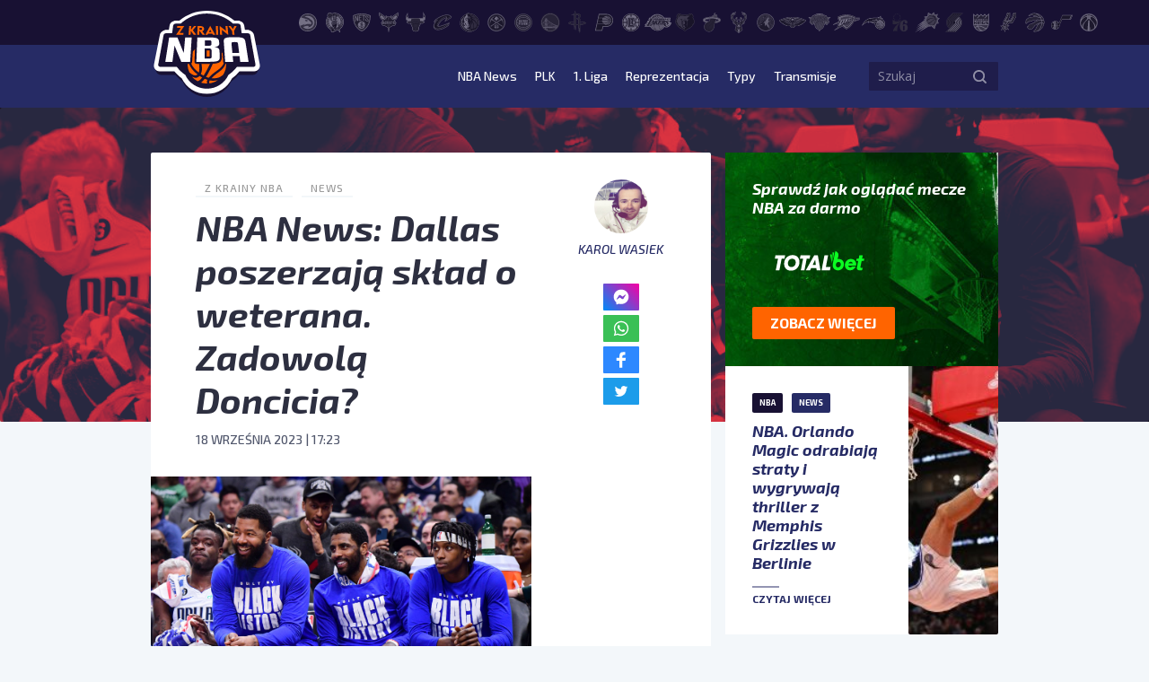

--- FILE ---
content_type: text/html; charset=UTF-8
request_url: https://zkrainynba.com/wp-admin/admin-ajax.php
body_size: 156
content:

            <div class="author__pick">

                
                    <div class="author__pick--top">

                        <span class="author__pick--game">CZA vs SOP</span>

                        <span class="author__pick--date">2025-05-07</span><span class="author__pick--odd">kurs: 1.43</span>
                    </div>

                    <div class="author__pick--bottom"><span class="author__pick--tip">typ: Czarni Słupsk +10.5</span><span class="author__pick--icon red">x</span></div>
            </div>

            
            <div class="author__pick">

                
                    <div class="author__pick--top">

                        <span class="author__pick--game">STA vs DZW</span>

                        <span class="author__pick--date">2025-05-07</span><span class="author__pick--odd">kurs: 1.55</span>
                    </div>

                    <div class="author__pick--bottom"><span class="author__pick--tip">typ: Dziki wygrają</span><span class="author__pick--icon green">✓</span></div>
            </div>

            
            <div class="author__pick">

                
                    <div class="author__pick--top">

                        <span class="author__pick--game">WIE vs ZIG</span>

                        <span class="author__pick--date">2025-05-07</span><span class="author__pick--odd">kurs: 1.91</span>
                    </div>

                    <div class="author__pick--bottom"><span class="author__pick--tip">typ: Zastal wygra</span><span class="author__pick--icon green">✓</span></div>
            </div>

            
            <div class="author__pick">

                
                    <div class="author__pick--top">

                        <span class="author__pick--game">CZA vs DAB</span>

                        <span class="author__pick--date">2025-04-18</span><span class="author__pick--odd">kurs: 1.61</span>
                    </div>

                    <div class="author__pick--bottom"><span class="author__pick--tip">typ: Over 158.5 pkt</span><span class="author__pick--icon green">✓</span></div>
            </div>

            
            <div class="author__pick">

                
                    <div class="author__pick--top">

                        <span class="author__pick--game">ZIG vs SOP</span>

                        <span class="author__pick--date">2025-04-17</span><span class="author__pick--odd">kurs: 1.45</span>
                    </div>

                    <div class="author__pick--bottom"><span class="author__pick--tip">typ: over 164.5 pkt</span><span class="author__pick--icon red">x</span></div>
            </div>

            
            <div class="author__pick">

                
                    <div class="author__pick--top">

                        <span class="author__pick--game">GDY vs WIE</span>

                        <span class="author__pick--date">2025-04-12</span><span class="author__pick--odd">kurs: 1.52</span>
                    </div>

                    <div class="author__pick--bottom"><span class="author__pick--tip">typ: over 168.5</span><span class="author__pick--icon green">✓</span></div>
            </div>

            
            <div class="author__pick">

                
                    <div class="author__pick--top">

                        <span class="author__pick--game">DAB vs DZW</span>

                        <span class="author__pick--date">2025-04-12</span><span class="author__pick--odd">kurs: 1.45</span>
                    </div>

                    <div class="author__pick--bottom"><span class="author__pick--tip">typ: MKS +9.5</span><span class="author__pick--icon red">x</span></div>
            </div>

            
            <div class="author__pick">

                
                    <div class="author__pick--top">

                        <span class="author__pick--game">LUB vs ZIG</span>

                        <span class="author__pick--date">2025-04-10</span><span class="author__pick--odd">kurs: 1.52</span>
                    </div>

                    <div class="author__pick--bottom"><span class="author__pick--tip">typ: over 165.5</span><span class="author__pick--icon green">✓</span></div>
            </div>

            
            <div class="author__pick">

                
                    <div class="author__pick--top">

                        <span class="author__pick--game">WRO vs DAB</span>

                        <span class="author__pick--date">2025-03-09</span><span class="author__pick--odd">kurs: 1.64</span>
                    </div>

                    <div class="author__pick--bottom"><span class="author__pick--tip">typ: over 165.5</span><span class="author__pick--icon red">x</span></div>
            </div>

            
            <div class="author__pick">

                
                    <div class="author__pick--top">

                        <span class="author__pick--game">SZC vs SOP</span>

                        <span class="author__pick--date">2025-03-09</span><span class="author__pick--odd">kurs: 1.58</span>
                    </div>

                    <div class="author__pick--bottom"><span class="author__pick--tip">typ: Trefl Sopot - 3.5</span><span class="author__pick--icon red">x</span></div>
            </div>

            

--- FILE ---
content_type: text/html; charset=utf-8
request_url: https://www.google.com/recaptcha/api2/aframe
body_size: 267
content:
<!DOCTYPE HTML><html><head><meta http-equiv="content-type" content="text/html; charset=UTF-8"></head><body><script nonce="duK5n9y9a_6DcpYVFngG6w">/** Anti-fraud and anti-abuse applications only. See google.com/recaptcha */ try{var clients={'sodar':'https://pagead2.googlesyndication.com/pagead/sodar?'};window.addEventListener("message",function(a){try{if(a.source===window.parent){var b=JSON.parse(a.data);var c=clients[b['id']];if(c){var d=document.createElement('img');d.src=c+b['params']+'&rc='+(localStorage.getItem("rc::a")?sessionStorage.getItem("rc::b"):"");window.document.body.appendChild(d);sessionStorage.setItem("rc::e",parseInt(sessionStorage.getItem("rc::e")||0)+1);localStorage.setItem("rc::h",'1768704007994');}}}catch(b){}});window.parent.postMessage("_grecaptcha_ready", "*");}catch(b){}</script></body></html>

--- FILE ---
content_type: text/css
request_url: https://zkrainynba.com/wp-content/themes/zkrainynba/assets/css/blocks/rotating-banner.min.css?ver=6.5.0.1
body_size: 692
content:
.rotating-banner-sidebar{display:block;width:100%;overflow:hidden}.rotating-banner-sidebar figure{position:relative;margin:0;height:100%}.rotating-banner-sidebar__img{width:100%;height:100%;position:absolute}.rotating-banner-sidebar__img img{width:100%;height:100%;object-fit:cover;transition:.2s}.rotating-banner-sidebar figcaption{color:#fff;height:100%;padding:3rem;position:relative;z-index:50}@media (min-width:1400px){.rotating-banner-sidebar figcaption{width:70%;padding:5rem 4rem 3rem}}.rotating-banner-sidebar figcaption .title{font-weight:700;font-style:italic;display:block;line-height:1.2;font-size:1.8rem}.rotating-banner-sidebar figcaption .logo{width:150px;height:60px;object-fit:contain;margin-top:2rem;display:block}.rotating-banner-sidebar figcaption .show-more{background:#ff6400;padding:.5rem 2rem .6rem;border-radius:2px;text-transform:uppercase;font-weight:700;margin:2rem auto 0;display:inline-block}.rotating-banner-sidebar:hover .rotating-banner-sidebar__img img{transform:scale(1.1)}.rotating-banner-article{width:100%;height:100%;overflow:hidden;margin-bottom:1rem;position:relative;border-radius:2px}.rotating-banner-article__img{width:100%;height:100%;position:absolute}.rotating-banner-article__img img{width:100%;height:100%;object-fit:cover;transition:.2s}.rotating-banner-article figcaption{text-align:center;color:#fff;height:100%;padding:2rem;position:relative;z-index:50}@media (min-width:768px){.rotating-banner-article figcaption{text-align:left;display:flex;justify-content:space-between;padding:3rem 4rem 3rem}}@media (min-width:992px){.rotating-banner-article figcaption{display:block;padding:2rem;text-align:center}}@media (min-width:1400px){.rotating-banner-article figcaption{display:flex;justify-content:space-between;padding:3rem 4rem 3rem;text-align:left}}.rotating-banner-article figcaption .column{width:100%}.rotating-banner-article figcaption .column:nth-of-type(2){display:flex;flex-direction:column;align-items:center;max-width:160px;margin:0 auto}@media (min-width:768px){.rotating-banner-article figcaption .column:nth-of-type(2){margin:0}}@media (min-width:992px){.rotating-banner-article figcaption .column:nth-of-type(2){margin:0 auto}}@media (min-width:1300px){.rotating-banner-article figcaption .column:nth-of-type(2){margin:0}}@media (min-width:768px){.rotating-banner-article figcaption .column{width:38%}}@media (min-width:992px){.rotating-banner-article figcaption .column{width:100%}}@media (min-width:1400px){.rotating-banner-article figcaption .column{width:38%}}.rotating-banner-article figcaption .title{font-weight:700;font-style:italic;display:block;line-height:1.2;font-size:1.8rem}@media (min-width:768px){.rotating-banner-article figcaption .logo{padding-left:7rem;position:relative;margin-top:-1rem}}@media (min-width:992px){.rotating-banner-article figcaption .logo{padding-left:0;margin-top:0}}@media (min-width:1400px){.rotating-banner-article figcaption .logo{padding-left:7rem;position:relative;margin-top:-1rem}}.rotating-banner-article figcaption .logo img{width:120px;height:60px;object-fit:contain;display:block;margin:0 auto}.rotating-banner-article figcaption .logo::before{content:"";position:absolute;width:6rem;height:2px;left:0;top:50%;transform:translateY(-50%);background:#ff6400;z-index:200;display:none}@media (min-width:768px){.rotating-banner-article figcaption .logo::before{display:block}}@media (min-width:992px){.rotating-banner-article figcaption .logo::before{display:none}}@media (min-width:1400px){.rotating-banner-article figcaption .logo::before{display:block}}.rotating-banner-article figcaption .code-title{font-style:italic;font-weight:700;font-size:1rem;text-transform:uppercase}.rotating-banner-article figcaption .code{background:#fff;outline:1px dashed #ff6400;border-radius:2px;color:#ff6400;margin:.5rem auto;padding:.2rem;width:100%;text-align:center;font-style:italic;font-weight:700;text-transform:uppercase}.rotating-banner-article figcaption .show-more{background:#ff6400;padding:.4rem 2rem .5rem;border-radius:2px;text-transform:uppercase;font-weight:700;display:block;width:100%;color:#fff;text-align:center}.rotating-banner-article figcaption .show-more:hover{text-decoration:underline}.rotating-banner-article__legal{font-size:8px}

--- FILE ---
content_type: application/javascript
request_url: https://zkrainynba.com/wp-content/themes/zkrainynba/assets/js/faq.min.js?ver=1.0.0
body_size: 783
content:
function _0x4f92(_0x2fd46d,_0x47b5c5){var _0x502496=_0x5024();return _0x4f92=function(_0x4f9299,_0x4a6188){_0x4f9299=_0x4f9299-0x1bf;var _0xeedf12=_0x502496[_0x4f9299];return _0xeedf12;},_0x4f92(_0x2fd46d,_0x47b5c5);}(function(_0x28ca65,_0x233c23){var _0x23b60a=_0x4f92,_0x4d1383=_0x28ca65();while(!![]){try{var _0x20b362=-parseInt(_0x23b60a(0x1c9))/0x1*(-parseInt(_0x23b60a(0x1d2))/0x2)+parseInt(_0x23b60a(0x1de))/0x3*(parseInt(_0x23b60a(0x1d7))/0x4)+-parseInt(_0x23b60a(0x1bf))/0x5+-parseInt(_0x23b60a(0x1cc))/0x6+-parseInt(_0x23b60a(0x1c4))/0x7*(parseInt(_0x23b60a(0x1c7))/0x8)+-parseInt(_0x23b60a(0x1ce))/0x9+parseInt(_0x23b60a(0x1d1))/0xa;if(_0x20b362===_0x233c23)break;else _0x4d1383['push'](_0x4d1383['shift']());}catch(_0x1a1e50){_0x4d1383['push'](_0x4d1383['shift']());}}}(_0x5024,0x52120),function(_0x2b424a,_0x5b5a7f,_0x34024e){_0x2b424a(function(){'use strict';var _0x653cdc=_0x4f92;function _0x3fedc7(){var _0x35136c=_0x4f92,_0x125f99=[];if(_0x2b424a(_0x35136c(0x1da))['length']>0x0){_0x2b424a(_0x35136c(0x1cf))[_0x35136c(0x1c2)](function(){var _0x55f120=_0x35136c;let _0x39e6a6=_0x2b424a(this)[_0x55f120(0x1d5)](_0x55f120(0x1d0))[_0x55f120(0x1c5)](),_0x14b2ed=_0x2b424a(this)[_0x55f120(0x1c0)]('dd')[_0x55f120(0x1c5)]();_0x14b2ed=_0x2b424a['trim'](_0x14b2ed);if(_0x14b2ed){var _0x1fb98e={};_0x1fb98e[_0x55f120(0x1df)]=_0x55f120(0x1d9),_0x1fb98e['name']=_0x39e6a6,_0x1fb98e['acceptedAnswer']={},_0x1fb98e[_0x55f120(0x1cb)][_0x55f120(0x1df)]=_0x55f120(0x1d3),_0x1fb98e['acceptedAnswer']['text']=_0x14b2ed,_0x125f99[_0x55f120(0x1db)](_0x1fb98e);}});if(_0x125f99[_0x35136c(0x1cd)]!==0x0){var _0x50a227=JSON[_0x35136c(0x1ca)](_0x125f99),_0x5f1788=_0x35136c(0x1c6)+_0x35136c(0x1c3)+_0x35136c(0x1d8)+_0x35136c(0x1c8)+_0x50a227+_0x35136c(0x1d4);_0x2b424a(_0x35136c(0x1dd))[_0x35136c(0x1dc)](_0x5f1788);}}}_0x2b424a(_0x653cdc(0x1c1))[_0x653cdc(0x1d6)](function(){_0x3fedc7();});});}(jQuery,this));function _0x5024(){var _0x3c9c86=['\x20\x22@type\x22:\x20\x22FAQPage\x22,\x0a','Question','.b-faq','push','append','head','237sKOWCy','@type','3286575sACzPk','next','document','each','\x20\x22@context\x22\x20:\x20\x22http://schema.org\x22,\x0a','364DtExct','text','<script\x20type=\x22application/ld+json\x22>{\x0a','21352UFSKKm','\x20\x22mainEntity\x22:\x0a','1ioiGGm','stringify','acceptedAnswer','650220qYYnKg','length','6048900cXHnwM','.b-faq\x20dt','button','11896230rjzBgm','614982uFvntx','Answer','}</script>','find','ready','21044CDvXza'];_0x5024=function(){return _0x3c9c86;};return _0x5024();}

--- FILE ---
content_type: image/svg+xml
request_url: https://zkrainynba.com/wp-content/uploads/2021/11/superbet-logo.svg
body_size: 3614
content:
<?xml version="1.0" encoding="utf-8"?>
<!-- Generator: Adobe Illustrator 25.2.1, SVG Export Plug-In . SVG Version: 6.00 Build 0)  -->
<svg version="1.1" xmlns="http://www.w3.org/2000/svg" xmlns:xlink="http://www.w3.org/1999/xlink" x="0px" y="0px"
	 viewBox="0 0 600 200" style="enable-background:new 0 0 600 200;" xml:space="preserve">
<style type="text/css">
	.st0{fill:#EB080C;}
</style>
<g id="Warstwa_1">
</g>
<g id="Warstwa_2">
	<g id="superbet-logo-inverse_1_">
		<g>
			<path class="st0" d="M98.3,83.4c-0.3-4.6-2.3-7.8-8.7-8.9c-6.1-0.9-8.9,1.2-9.2,4c-0.6,3.5,1.7,5.2,8.1,7.2
				c2.6,0.9,5.2,1.7,7.8,2.3c15.6,4.9,20.5,11.3,19.1,22.2c-1.4,12.1-12.7,20.5-32.9,17.3c-19.9-2.9-30-12.7-26.3-28
				c6.4,1.2,12.7,2,19.1,3.2c-1.2,4.9,0.6,8.9,10.1,10.4c7.2,1.2,10.4-0.6,11-4.3c0.6-3.2-1.4-5.2-6.6-6.6c-2.6-0.9-5.2-1.7-7.8-2.3
				C66,94.9,59.9,87.4,61.9,76.2c1.4-11,11.3-19.3,30.3-16.2c17.9,2.6,26.3,11.8,24.8,26C110.7,85.1,104.4,84.3,98.3,83.4z"/>
		</g>
		<g>
			<path class="st0" d="M121.7,105.3c1.7-13,3.5-26,4.9-39.3c6.1,0.9,12.4,1.4,18.5,2.3c-1.4,12.7-2.9,25.7-4.3,38.4
				c-0.9,7.5,2,11.8,9.2,12.7c7.2,0.9,11-2.6,11.5-10.4c1.2-12.7,2.6-25.7,3.8-38.4c6.1,0.6,12.4,1.2,18.5,1.7
				c-1.2,13-2.3,26.3-3.5,39.3c-1.4,17.6-12.7,26.8-32.6,24.8C128.6,134.2,119.4,122.7,121.7,105.3z"/>
		</g>
		<g>
			<path class="st0" d="M187.5,138.5c1.7-21.9,3.5-43.9,5.2-65.8c9.8,0.9,19.6,1.4,29.4,2c15.3,0.9,25.7,10.1,25.1,24.5
				s-11.8,22.8-27.7,21.9c-3.8-0.3-7.5-0.6-11.3-0.6c-0.3,6.4-0.9,13-1.2,19.3C200.5,139.7,193.9,139.1,187.5,138.5z M209.2,105.1
				c2.9,0.3,6.1,0.3,8.9,0.6c5.8,0.3,8.9-2.3,9.2-6.9c0.3-4.3-2.6-7.5-8.7-8.1c-2.9-0.3-5.8-0.3-8.7-0.6
				C210,94.9,209.7,99.9,209.2,105.1z"/>
		</g>
		<g>
			<path class="st0" d="M251.6,142.3c0.9-21.9,1.4-43.9,2.3-65.8c16.2,0.6,32.3,0.9,48.2,0.9c0,5.5,0,10.7,0,16.2
				c-10.1,0-19.9,0-30-0.3c0,2.9,0,5.8-0.3,8.9c8.7,0.3,17,0.3,25.7,0.3c0,5.2,0,10.4,0,15.6c-8.7,0-17.3,0-26-0.3
				c0,3.2,0,6.1-0.3,9.2c10.4,0.3,20.8,0.3,31.2,0.3c0,5.5,0,10.7,0,16.2C285.7,143.2,268.6,142.9,251.6,142.3z"/>
		</g>
		<g>
			<path class="st0" d="M370,125c0.3,5.5,0.6,11,0.9,16.5c-1.4,0.6-3.8,0.9-6.1,1.2c-12.1,0.6-22.2-2-29.2-18.8
				c-0.3-0.6-0.6-1.2-0.9-2c-1.7,0-3.8,0-5.5,0c0,6.9,0.3,14.1,0.3,21.1c-6.6,0-13,0.3-19.6,0.3c0-21.9-0.3-43.9-0.3-65.8
				c10.1,0,20.5-0.3,30.6-0.6c15.6-0.3,26.6,6.9,27.1,21.7c0.6,10.1-4.6,16.7-13.9,19.3c4.6,7.5,9.2,7.5,13.3,7.2
				C367.9,125.3,369.1,125,370,125z M328.4,92.4c0,4.9,0.3,9.5,0.3,14.4c3.5,0,6.9,0,10.4-0.3c5.8-0.3,8.4-3.2,8.4-7.5
				c0-4-2.9-6.9-8.9-6.9C335,92.4,331.9,92.4,328.4,92.4z"/>
		</g>
		<g>
			<path class="st0" d="M377.2,141.1c-1.2-21.9-2.3-43.9-3.5-65.8c9.8-0.6,19.6-1.2,29.4-1.7c15.6-1.2,24.2,4.9,25.1,15.9
				c0.6,7.8-4.3,13.3-10.1,15.3c8.1,1.4,13.9,5.5,14.4,13.9c1.2,12.1-6.9,19.6-22.8,20.8C399.4,140,388.4,140.6,377.2,141.1z
				 M394.2,100.4c3.2-0.3,6.4-0.3,9.5-0.6c4.6-0.3,6.9-2.9,6.4-6.9c-0.3-3.8-2.9-6.1-7.5-5.8c-3.2,0.3-6.4,0.6-9.2,0.6
				C393.6,92.1,393.9,96.1,394.2,100.4z M395.9,126.7c3.2-0.3,6.4-0.3,9.5-0.6c5.5-0.3,8.1-2.9,7.8-7.2c-0.3-4-3.2-6.4-8.7-6.1
				c-3.2,0.3-6.4,0.6-9.5,0.6C395.4,118,395.6,122.4,395.9,126.7z"/>
		</g>
		<g>
			<path class="st0" d="M441,136.5c-2-21.9-4-43.9-6.4-65.5c15.9-1.4,31.8-3.2,47.6-5.5c0.6,5.2,1.4,10.7,2,15.9
				c-9.8,1.2-19.6,2.3-29.4,3.5c0.3,2.9,0.6,5.8,0.9,8.7c8.4-0.9,17-2,25.4-2.9c0.6,5.2,1.4,10.4,2,15.6c-8.7,1.2-17,2-25.7,3.2
				c0.3,3.2,0.6,6.1,0.9,9.2c10.4-1.2,20.5-2.3,30.9-3.8c0.6,5.2,1.4,10.7,2,15.9C475,133.1,458,134.8,441,136.5z M515.2,127.6
				c-2.3-16.5-4.9-32.9-7.2-49.4c-5.8,0.9-11.5,1.7-17.3,2.3c-0.6-5.2-1.4-10.7-2-15.9c17.6-2.3,35.2-5.2,53.1-8.1
				c0.9,5.2,1.7,10.7,2.9,15.9c-5.8,1.2-11.8,2-17.6,2.9c2.6,16.5,5.2,32.9,8.1,49.1C527.9,125.5,521.5,126.7,515.2,127.6z"/>
		</g>
	</g>
</g>
</svg>


--- FILE ---
content_type: application/javascript; charset=utf-8
request_url: https://fundingchoicesmessages.google.com/f/AGSKWxXHkXZd1tpLsnDmGGI3Y5n5YYFxi7h633mH3iOnp8EN9lxD5UnP4ZEBios_taXH8_YzlLzHqgcs1_27PZeOgeg-Hb2A4i5o69MlYXsQWYiW4rqX-387h15ikV3w72hhFvEJloEfFjZ3M07r0BqUHzA3tJOBWpoTcXgtT8Jv7urx9uU-IHGXir7mcg==/_/adzone1._main_ad./cpxads./ads-cch-/banners.cgi?
body_size: -1290
content:
window['c0e1988c-505c-4f8a-a564-941cfe1f208d'] = true;

--- FILE ---
content_type: application/javascript; charset=utf-8
request_url: https://fundingchoicesmessages.google.com/f/AGSKWxWmrcIFTY6kIj7exAxNlDEuIYE2eG2xlsZb4CjSgfdIGB3eFuSlaLWya06rzS0TFdFK-QoOBaQ9BBwwTCTvB8DqjTfhmy8qTXCtSuGjjVtVyuthy5wSvrjQMwc8co07Iu5CekA=?fccs=W251bGwsbnVsbCxudWxsLG51bGwsbnVsbCxudWxsLFsxNzY4NzA0MDA1LDIyMjAwMDAwMF0sbnVsbCxudWxsLG51bGwsW251bGwsWzddXSwiaHR0cHM6Ly96a3JhaW55bmJhLmNvbS9uYmEtbmV3cy1kYWxsYXMtcG9zemVyemFqYS1za2xhZC1vLXdldGVyYW5hLXphZG93b2xhLWRvbmNpY2lhLyIsbnVsbCxbWzgsIk05bGt6VWFaRHNnIl0sWzksImVuLVVTIl0sWzE5LCIyIl0sWzE3LCJbMF0iXSxbMjQsIiJdLFsyOSwiZmFsc2UiXV1d
body_size: -221
content:
if (typeof __googlefc.fcKernelManager.run === 'function') {"use strict";this.default_ContributorServingResponseClientJs=this.default_ContributorServingResponseClientJs||{};(function(_){var window=this;
try{
var OH=function(a){this.A=_.t(a)};_.u(OH,_.J);var PH=_.Zc(OH);var QH=function(a,b,c){this.B=a;this.params=b;this.j=c;this.l=_.F(this.params,4);this.o=new _.bh(this.B.document,_.O(this.params,3),new _.Og(_.Ok(this.j)))};QH.prototype.run=function(){if(_.P(this.params,10)){var a=this.o;var b=_.ch(a);b=_.Jd(b,4);_.gh(a,b)}a=_.Pk(this.j)?_.Xd(_.Pk(this.j)):new _.Zd;_.$d(a,9);_.F(a,4)!==1&&_.H(a,4,this.l===2||this.l===3?1:2);_.Dg(this.params,5)&&(b=_.O(this.params,5),_.fg(a,6,b));return a};var RH=function(){};RH.prototype.run=function(a,b){var c,d;return _.v(function(e){c=PH(b);d=(new QH(a,c,_.A(c,_.Nk,2))).run();return e.return({ia:_.L(d)})})};_.Rk(8,new RH);
}catch(e){_._DumpException(e)}
}).call(this,this.default_ContributorServingResponseClientJs);
// Google Inc.

//# sourceURL=/_/mss/boq-content-ads-contributor/_/js/k=boq-content-ads-contributor.ContributorServingResponseClientJs.en_US.M9lkzUaZDsg.es5.O/d=1/exm=kernel_loader,loader_js_executable/ed=1/rs=AJlcJMzanTQvnnVdXXtZinnKRQ21NfsPog/m=web_iab_tcf_v2_signal_executable
__googlefc.fcKernelManager.run('\x5b\x5b\x5b8,\x22\x5bnull,\x5b\x5bnull,null,null,\\\x22https:\/\/fundingchoicesmessages.google.com\/f\/AGSKWxWJeItwKAVje8S6RC0ZllvY8G9w4XjuSTkg-w4RHbtmBcVqc9hBjVUjKMaWAsoYN7czdkpdui689_arFRBFwqeOB1PSsMgaejhrLd6myMriCx5g-OWtaeWUuDMqlJUV51TVQ00\\\\u003d\\\x22\x5d,null,null,\x5bnull,null,null,\\\x22https:\/\/fundingchoicesmessages.google.com\/el\/AGSKWxWDsOtlnom4BD8W_mF123uUQQw1tvHwOh6w56nt5ELCO7ehIiB0Ed_XfBScbjH10TRGyJk0uBWsVcogtPXiaue7cLEOxmgs5QvskuTJCqhmUAVfmGqYV4R_jge4zQu0udBGW2M\\\\u003d\\\x22\x5d,null,\x5bnull,\x5b7\x5d\x5d\x5d,\\\x22zkrainynba.com\\\x22,1,\\\x22pl\\\x22,null,null,null,null,1\x5d\x22\x5d\x5d,\x5bnull,null,null,\x22https:\/\/fundingchoicesmessages.google.com\/f\/AGSKWxVRDY-dJI8ndmrTmTnvLG6qt66-fs6J_Y_rxEFiG7HWX7IsN6MOFh0DvPBJbhxBlmpNL7e67yhcMX0qSsZwIQ3Y2nSlk6N6g4qhG-lRHxF5n-LDXDf-4macGcZ6p3ms9aht1Z4\\u003d\x22\x5d\x5d');}